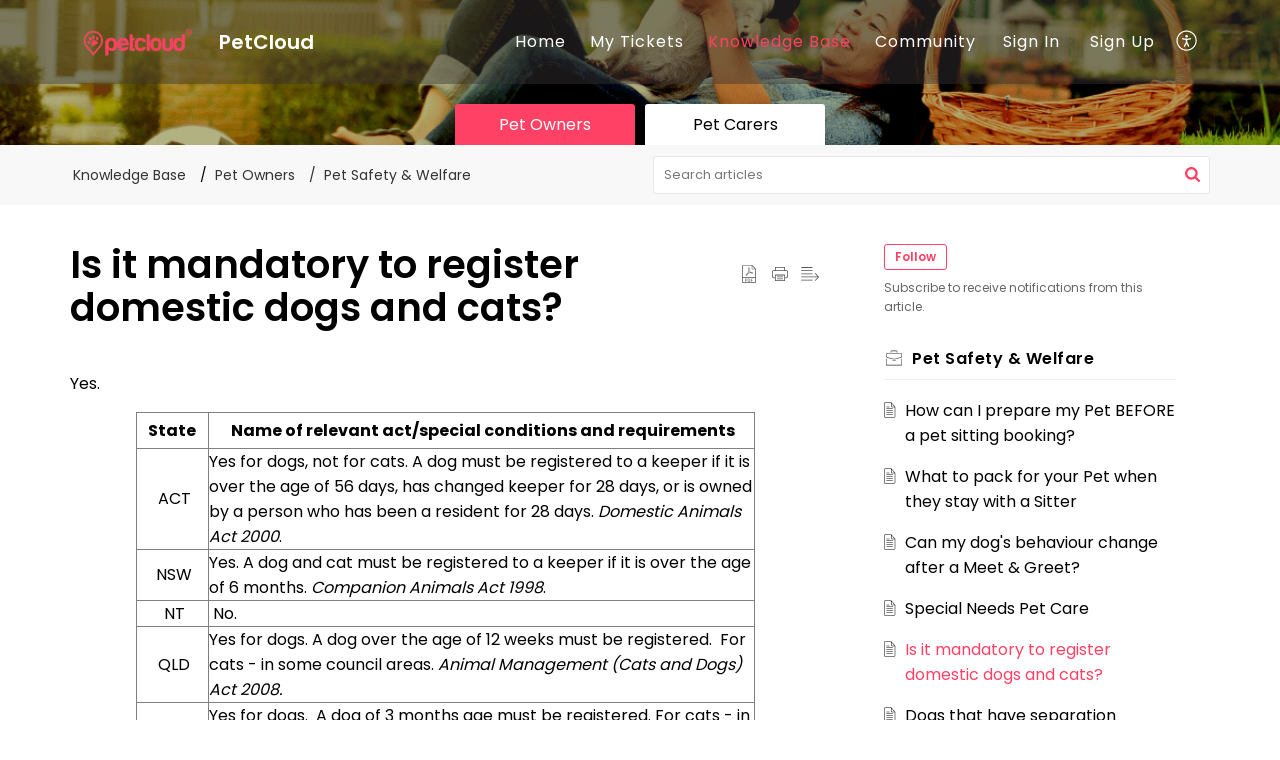

--- FILE ---
content_type: text/css;charset=UTF-8
request_url: https://community.petcloud.com.au/portal/hccustomize/edbsnb59e087ffbf0b730c676c343c891bc1b03a173dabbfa743bc60416891aaed18fb662c9d3908d95a33b2a90a2477b4f78/stylesheet.css
body_size: 564
content:
@import url('https://fonts.googleapis.com/css2?family=Poppins:wght@300;400;500;600;700&display=swap');
body,.html{
font-family: 'Poppins', sans-serif;
}
.commonStyle__zt3BrandBg,
.Button__footerBtn:hover{
background-color:  #fe4164;
}
.SearchContainer__downArrow{
	border-top-color: #fe4164;
}
.commonStyle__zt3BrandBorder {
    border-color:  #fe4164;
}
.commonStyle__zt3Brand,
.Icon__brand,.Badge__announcement,
.TopicDetailLeftContainer__userPost a {
    color: #fe4164;
}

/* Custom Css Here */
.custom_tab{
		display: flex;
		align-items: center;
		justify-content: center;
		margin-top: 20px;
	}
	.custom_tabItem {
	    position: relative;
	    min-width: 180px;
	    padding: 8px 10px;
	    border-radius: 3px 3px 0 0;
	    font-size: 16px;
	    background-color: #fff;
	    transition: all .15s ease;
	    max-width: 200px;
	    text-overflow: ellipsis;
	    white-space: nowrap;
	    overflow: hidden;
	    text-align: center;
	}
	.custom_tabItem + .custom_tabItem{
		margin-left: 10px
	}
	.custom_tabLink{
		position: absolute;
		top: 0;
		left: 0;
		right: 0;
		bottom: 0
	}
	.petowners .petownersActive, 
	.petcarers .petcarersActive, 
	.custom_tabItem:hover{
		background-color: #fe4164;
	    color: #fff
	}

.kb_customTab.Header__active {
    border-color: transparent;
    color: #fff;
}
.kb_customTab.Header__active:hover, 
.petowners .kb_customTab.Header__active, 
.petcarers .kb_customTab.Header__active{
    color: #fe4164;
    border-bottom-color: #fe4164;
}
.Footer__footerBg{
            display:none
      }


--- FILE ---
content_type: text/css;charset=UTF-8
request_url: https://static.zohocdn.com/helpcenter/elegant/css/header.220a2dae0dded40af543_.css
body_size: 3136
content:
.AccessibilityPanel__content{opacity:0;visibility:hidden;box-shadow:-5px 4px 16px 0 #0000001F;position:fixed;top:auto;right:-450px;left:auto;bottom:0;height:100%;width:450px;z-index:10;background:#fff;font-style:normal;transition:all .25s;line-height:initial}.AccessibilityPanel__leftPosition.AccessibilityPanel__content{box-shadow:5px 4px 16px 0 #0000001F}.AccessibilityPanel__leftPosition{right:auto;left:-450px}.AccessibilityPanel__leftPosition.AccessibilityPanel__popupActive{right:auto;left:0}.AccessibilityPanel__rotateIcon{transform:rotate(180deg);transition:transform .3s ease}.AccessibilityPanel__positionIcon{transition:transform .3s ease}.AccessibilityPanel__popupActive{opacity:1;visibility:visible;right:0}.AccessibilityPanel__widgetHeaderContent{display:flex;align-items:center;justify-content:space-between;padding:12px 24px;background:#fff;z-index:5}.AccessibilityPanel__widgetTitle span{font-size:18px;font-weight:600;display:inline-block}.AccessibilityPanel__widgetActions{gap:8px;display:flex;align-items:center}.AccessibilityPanel__widgetActions span{height:28px;width:28px;border-radius:6px;cursor:pointer;transition:.2s all;display:inline-flex;align-items:center;justify-content:center;color:#535865}.AccessibilityPanel__widgetActions span:hover{background:#ebf0f5}.AccessibilityPanel__widgetBodyContent{height:calc(100% - 106px)}.AccessibilityPanel__searchSection{padding:4px 24px 12px}.AccessibilityPanel__searchContainer{border:1px solid #d4dadf;border-radius:6px;padding:4px 16px 4px 12px;display:flex;align-items:center}.AccessibilityPanel__searchContainer:hover{border:1px solid #535865}.AccessibilityPanel__searchContainer:focus-within{border:1px solid #e46317}.AccessibilityPanel__searchContainer .AccessibilityPanel__searchIcon svg{top:-3px;position:relative;cursor:pointer;color:#535865}.AccessibilityPanel__searchContainer .AccessibilityPanel__searchIcon svg:hover{color:#e46317}.AccessibilityPanel__searchIcon,.AccessibilityPanel__searchInput::placeholder{color:#777}.AccessibilityPanel__searchIcon{display:flex;align-items:center}.AccessibilityPanel__searchContainer input{flex:1;border:0;font-size:14px;padding-right:16px;height:32px}.AccessibilityPanel__noResultsText{color:#000;font-size:18px;font-weight:600;margin:0;margin-top:24px}.AccessibilityPanel__noResultsTextDec{color:#555;font-size:14px;font-weight:400;margin-top:8px;display:inline-block}.AccessibilityPanel__noResultsFound{display:flex;flex-direction:column;align-items:center;justify-content:center;height:100%;width:100%}.AccessibilityPanel__customizeContent{height:100%;overflow:auto}.AccessibilityPanel__content svg{top:0 !important}.AccessibilityPanel__footer{display:flex;height:50px;justify-content:center;align-items:center;gap:8px;cursor:pointer;background-color:#fff;position:relative;bottom:0;z-index:9;border-top:1px solid #ececec;font-size:14px}.AccessibilityPanel__customContent{height:100%}@media only screen and (max-width:768px){#AccessibilityPanel__accessibilityTab_cursor{display:none !important}}@media only screen and (max-width:430px){.AccessibilityPanel__mobileContent.AccessibilityPanel__content .AccessibilityPanel__positionIcon{display:none}.AccessibilityPanel__mobileContent.AccessibilityPanel__content{height:95%;width:100%;border-radius:16px 16px 0 0;overflow:hidden;transition:all .25s;z-index:10}}.AccessibilityPanel__searchContainer input[type="text"]{background:transparent;padding:0;min-height:0;border-radius:unset}.AccessibilityPanel__searchContainer .Input__positionRel{flex:1}.MultiCollapseTabs__actionBoxIcon{background-color:#eff2f7}.AccessibilityPanel__widgetActions span:hover{background:#ebf0f5}.MultiCollapseTabs__tabContainer{overflow:hidden;transition:all .3s ease}.MultiCollapseTabs__tabContainer::after{content:'';display:block;padding:0 20px;height:0;border-bottom:1px dashed #ececec;margin:0 auto;width:89%}.MultiCollapseTabs__tabHeading{display:flex;align-items:center;padding:20px 24px;cursor:pointer;transition:background-color .3s ease;min-height:83px;background:#fff;z-index:10}.MultiCollapseTabs__actionBoxIcon{width:36px;height:36px;border-radius:6px;background:#eff2f7;display:flex;align-items:center;justify-content:center;transition:background-color .3s ease}.MultiCollapseTabs__actionBoxContent{flex:1;display:flex;flex-direction:column;transition:all .3s ease;margin:0 15px}.MultiCollapseTabs__title{color:#000;cursor:pointer;font-weight:600;font-size:.938rem;line-height:20px}.MultiCollapseTabs__description{font-size:.813rem;color:#535865;line-height:150%;margin-top:4px;opacity:1;max-height:max-content;transition:all .3s ease;overflow:hidden}.MultiCollapseTabs__actionBoxRightIcon{margin-left:auto;display:flex;align-items:center;justify-content:center;color:#535865;border-radius:6px;width:28px;height:28px;margin-left:15px}.MultiCollapseTabs__tabContainer:hover .MultiCollapseTabs__actionBoxRightIcon,.MultiCollapseTabs__tabContainer.MultiCollapseTabs__active .MultiCollapseTabs__actionBoxRightIcon{background:#ebf0f5}.MultiCollapseTabs__actionBoxRightIcon svg{transition:transform .3s ease;transform:rotate(0)}.MultiCollapseTabs__tabContainer.MultiCollapseTabs__active .MultiCollapseTabs__actionBoxRightIcon svg{transform:rotate(-180deg)}.MultiCollapseTabs__sectionWrapper{max-height:0;transition:max-height .4s ease-out;overflow:hidden}.MultiCollapseTabs__sectionWrapper.MultiCollapseTabs__expanded{max-height:1500px;transition:max-height .4s ease-in}.MultiCollapseTabs__searchIcon{margin-left:auto;cursor:pointer;transition:transform .3s ease}.MultiCollapseTabs__searchBox{display:none;padding:10px;background:#f6f8fb;border-radius:4px;margin-top:10px}.MultiCollapseTabs__searchBox.MultiCollapseTabs__active{display:block}.MultiCollapseTabs__container{height:calc(100% - 54px);overflow:auto;padding-bottom:20px}.TabContent__tabContentWrapper{background:transparent;padding:0 24px 0 24px}.TabContent__tabContent{background:#fff;border:1px solid #ececec;box-sizing:border-box;box-shadow:0 2px 5px rgba(125,147,178,0.08);border-radius:8px;padding:8px;margin-bottom:20px}.TabContent__tabContent:hover{box-shadow:0 6px 32px -5px rgb(125 147 178 / 32%)}.TabContent__cardTitleWrapper{padding:12px}.TabContent__cardTitle{font-size:.938rem;font-weight:500;color:#000;line-height:20px;margin-bottom:2px}.TabContent__cardDescription{font-size:.813rem;color:#535865;line-height:150%;font-weight:400}.InfoRow__container{transition:background-color .3s ease;padding:8px 12px;border-radius:6px;margin-bottom:2px;position:relative;overflow:visible}.InfoRow__rowContainer{display:flex;align-items:center;cursor:pointer}.InfoRow__container:hover{background:#ebf0f5}.InfoRow__container:last-child{border-bottom:0}.InfoRow__iconContainer{display:flex;align-items:center;justify-content:center}.InfoRow__textContainer{flex:1;transition:all .3s ease;margin:0 12px}.InfoRow__title{font-size:.938rem;font-weight:400;color:#000;flex:1}.InfoRow__description{font-size:.813rem;color:#535865;line-height:1.4;margin-top:4px;padding-right:5px}.InfoRow__control{display:flex;align-items:center}.InfoRow__control .switch{width:36px;height:20px}.InfoRow__control .radio{width:20px;height:20px}.InfoRow__mode{font-size:.875rem;margin-top:15px;line-height:160%;color:#000;padding:0 5px;display:none}.InfoRow__container.InfoRow__active .InfoRow__mode{display:block}.InfoRow__infoIconContainer{margin:0 10px;cursor:pointer;color:#666;position:relative;opacity:0;transition:opacity .2s ease-in-out;z-index:10;display:flex;align-items:center}.InfoRow__container:hover .InfoRow__infoIconContainer{opacity:1}.InfoRow__infoIconContainer svg:hover{color:#e46317 !important}.InfoRow__infoIconContainer svg{width:18px;height:18px}.InfoRow__tooltipContent{position:fixed;background:#fff;width:320px;height:auto;border-radius:6px;border:1px solid #ddd;box-shadow:0 2px 17px 1px #00000029;padding:15px;font-size:.813rem;line-height:1.5;color:#333;white-space:normal;animation:InfoRow__tooltipFadeIn .2s ease-in-out;z-index:9999}.InfoRow__tooltipHeading{font-weight:700;font-size:.938rem;color:#000;margin:0 0 6px 0}.InfoRow__tooltipDescription{font-weight:400;font-size:.813rem;line-height:21px;color:#535865;margin:0 0 8px 0}.InfoRow__tooltipListContainer{background:#f3f5f9;border-radius:4px;padding:12px;margin:0}.InfoRow__tooltipListHeading{font-weight:700;font-size:.875rem;color:#000;margin:0 0 6px 0}.InfoRow__tooltipList{margin:0;padding-left:16px}.InfoRow__tooltipListItem{font-weight:400;font-size:.813rem;line-height:21px;color:#000;margin-bottom:5px}.InfoRow__tooltipListItem::marker{color:#9299ab}.InfoRow__tooltipListItem:last-child{margin-bottom:0}@keyframes InfoRow__tooltipFadeIn{from{opacity:0;transform:translateY(-10px)}to{opacity:1;transform:translateY(0)}}.InfoRow__isOpen{display:block;visibility:hidden}.InfoRow__isReady{visibility:visible}.InfoRow__hide{display:none}.InfoRow__arrow{position:absolute;width:0;height:0}.InfoRow__bottom{top:calc(100% + 12px);right:50%;transform:translateX(50%)}.InfoRow__arrowbottom{bottom:100%;right:50%;transform:translateX(50%)}.InfoRow__arrowbottom:before{content:"";border-width:8px;border-style:solid;border-color:transparent transparent rgba(0,0,0,0.1) transparent;position:absolute;top:-16px;left:-8px}.InfoRow__arrowbottom:after{content:"";border-width:8px;border-style:solid;border-color:transparent transparent white transparent;position:absolute;top:-15px;left:-8px}.InfoRow__tooltipText{color:#333}.InfoRow__dropDownWrapper{padding:12px}.Radio__button{font-weight:400;line-height:1;text-decoration:none;white-space:nowrap;-webkit-user-select:none;-moz-user-select:none;-ms-user-select:none;user-select:none;-ms-touch-action:manipulation;touch-action:manipulation}.Radio__radioButton [type=radio],.Radio__radio [type=radio]{position:absolute;top:0;width:.063rem;height:.063rem;padding:0;margin:-0.063rem;overflow:hidden;clip:rect(0 0 0 0);border:0}.Radio__radioButton .Radio__radioLabel{margin-bottom:.125em;color:var(--color-greyShade70);cursor:pointer;background-color:var(--color-greyTint105);box-shadow:0 2px #c4c5c4;display:inline-block;padding:0 .4rem;line-height:2rem;overflow:hidden;max-width:9.375rem;text-overflow:ellipsis}.Radio__radioButton+.Radio__radioButton .Radio__radioLabel{border-left:1px solid #d2d3d2}html[dir="rtl"] .Radio__radioButton+.Radio__radioButton .Radio__radioLabel{border-right:1px solid #d2d3d2;border-left:0}.Radio__radioButton:first-child .Radio__radioLabel{border-bottom-left-radius:.2rem;border-top-left-radius:.2rem}.Radio__radioButton [type=radio]:checked+.Radio__radioLabel{margin-bottom:.125rem;color:var(--color-white);background-color:#f20043;box-shadow:0 2px #ce0039;border-left-color:#ce0039}html[dir="rtl"] .Radio__radioButton [type=radio]:checked+.Radio__radioLabel{border-right-color:#ce0039}.Radio__radio .Radio__radioFaux{position:relative;display:inline-block;width:1.063rem;height:1.063rem;margin-top:-0.266rem;vertical-align:middle;background:var(--color-white);border:1px solid #999;border-radius:50%;-webkit-transition:#d2d3d2 .1s linear,background-color .1s linear;transition:#d2d3d2 .1s linear,background-color .1s linear;margin-right:.5rem;margin-top:.3125rem;flex-shrink:0}html[dir="rtl"] .Radio__radio .Radio__radioFaux{margin-left:.5rem;margin-right:0}.Radio__radio [type=radio]:checked+.Radio__radioLabel .Radio__radioFaux:after,.Radio__radio [type=radio]:checked~.Radio__radioFaux:after{position:absolute;top:.188rem;left:.188rem;width:.563rem;height:.563rem;background-color:var(--color-brand);border-radius:50%;content:''}html[dir="rtl"] .Radio__radio [type=radio]:checked+.Radio__radioLabel .Radio__radioFaux:after,html[dir="rtl"] .Radio__radio [type=radio]:checked~.Radio__radioFaux:after{right:.188rem;left:auto}.Radio__radioLabel .Radio__formElementLabel{font-size:1rem;line-height:1.6rem;color:var(--color-black);font-weight:600}.Radio__radio .Radio__radioLabel .Radio__formElementLabel{flex:1;min-width:0;word-break:break-word;word-wrap:break-word}.Radio__radio .Radio__radioLabel{display:inline-flex}.Radio__radio [type=radio]:disabled+.Radio__radioFaux,.Radio__radio [type=radio]:disabled+.Radio__radioLabel .Radio__radioFaux,.Radio__radio [type=radio]:disabled~.Radio__radioFaux{background-color:var(--color-greyTint105)}.Radio__hasError .Radio__radioFaux{border-color:#d9534f}.Radio__radioButton .Radio__radioLabel{margin-bottom:.125rem;color:var(--color-greyShade70);background-color:var(--color-greyTint105);box-shadow:0 2px #c4c5c4;display:inline-block;padding:0 .4rem;line-height:2rem}.Radio__radioButton .Radio__radioLabel:focus,.Radio__radioButton .Radio__radioLabel:hover{color:var(--color-greyShade70)}.Radio__radioButton .Radio__radioLabel:active{-webkit-transform:translateY(1px);transform:translateY(1px);box-shadow:inset 0 1px #c4c5c4}.Radio__radioButton+.Radio__radioButton{margin-left:0}html[dir="rtl"] .Radio__radioButton+.Radio__radioButton{margin-right:0}.Radio__radioButton+.Radio__radioButton .Radio__radioLabel{border-left:1px solid #d2d3d2}html[dir="rtl"] .Radio__radioButton+.Radio__radioButton .Radio__radioLabel{border-right:1px solid #d2d3d2;border-left:0}.Radio__radioButton:first-child .Radio__radioLabel{border-bottom-left-radius:.2rem;border-top-left-radius:.2rem}.Radio__radioButton:last-child .Radio__radioLabel{border-top-right-radius:.2rem;border-bottom-right-radius:.2rem}.Radio__radioButton [type=radio]:checked+.Radio__radioLabel{margin-bottom:.125rem;color:var(--color-white);background-color:#f20043;box-shadow:0 2px #ce0039;border-left-color:#ce0039}html[dir="rtl"] .Radio__radioButton [type=radio]:checked+.Radio__radioLabel{border-right-color:#ce0039}.Radio__radioButton [type=radio]:checked+.Radio__radioLabel:focus,.Radio__radioButton [type=radio]:checked+.Radio__radioLabel:hover{color:var(--color-white)}.Radio__radioButton [type=radio]:checked+.Radio__radioLabel:active{-webkit-transform:translateY(1px);transform:translateY(1px);box-shadow:inset 0 1px #ce0039}.Radio__radioBtnGroupCompactbuttonRadius .Radio__radioButton .Radio__radioLabel{font-size:.80952381em;letter-spacing:.02rem;text-transform:uppercase;line-height:1.6rem}.Radio__radioBtnGroupCompactbuttonRadius .Radio__radioButton:first-child .Radio__radioLabel{padding-left:.6rem;border-bottom-left-radius:125rem;border-top-left-radius:125rem}html[dir="rtl"] .Radio__radioBtnGroupCompactbuttonRadius .Radio__radioButton:first-child .Radio__radioLabel{padding-right:.6rem}.Radio__radioBtnGroupCompactbuttonRadius .Radio__radioButton:last-child .Radio__radioLabel{padding-right:.6rem;border-top-right-radius:125rem;border-bottom-right-radius:125rem}html[dir="rtl"] .Radio__radioBtnGroupCompactbuttonRadius .Radio__radioButton:last-child .Radio__radioLabel{padding-left:.6rem}@media only screen and (max-width:320px){.Radio__radioButton .Radio__radioLabel{max-width:5rem}}.Radio__radio [type="radio"]:checked+.Radio__radioLabel .Radio__radioFaux{border-color:#e46317}.ValueSlider__valueSliderContainer{display:flex;flex-direction:column;padding:12px}.ValueSlider__valueControls{display:flex;align-items:center;gap:15px}.ValueSlider__controlButton{background:0;border-radius:5px;cursor:pointer;transition:all .2s ease;border:1px solid #d4dadf;padding:2px;color:#535865}.ValueSlider__controlButton:hover{color:#e46317}.ValueSlider__controlButton:hover:not(:disabled){border-color:#e46317;color:#e46317}.ValueSlider__controlButton:disabled{opacity:.5;cursor:not-allowed}.ValueSlider__currentValue{min-width:24px;text-align:center}.ValueSlider__defaultButton{background:0;cursor:pointer;padding:0;transition:all .2s ease;border:0;color:#e46317;opacity:1}.ValueSlider__defaultButton:hover{color:#f25e08}.ValueSlider__defaultButton.ValueSlider__disabled{opacity:0}.ValueSlider__sliderContainer{position:relative;width:100%;height:24px;display:flex;align-items:center}.ValueSlider__slider{width:100%;height:24px;opacity:0;position:absolute;cursor:pointer;z-index:2}.ValueSlider__sliderTrack{position:absolute;height:6px;background:#e8e8e8;width:100%;border-radius:3px;overflow:visible;left:0;top:50%;transform:translateY(-50%)}.ValueSlider__sliderFill{position:absolute;height:100%;background:#e46317;border-radius:3px;transition:width .1s ease}.ValueSlider__customThumb{position:absolute;width:24px;height:24px;background:#fff;border:2px solid #e46317;border-radius:12px;top:50%;transform:translate(-50%,-50%);box-shadow:0 1px 2px rgba(0,0,0,0.1);transition:all .2s ease;pointer-events:none;z-index:1}.ValueSlider__sliderContainer:hover .ValueSlider__customThumb,.ValueSlider__slider:focus+.ValueSlider__sliderTrack .ValueSlider__customThumb{box-shadow:0 2px 4px rgba(0,0,0,0.15),0 0 0 3px rgba(62,122,247,0.2)}input[type="range"]:focus::-webkit-slider-runnable-track{background:transparent}input[type="range"]::-webkit-slider-runnable-track{cursor:pointer;height:5px;width:100%;background:#d8d8d8;border-radius:3px}.ValueSlider__container{display:flex;align-items:flex-start;justify-content:space-between;padding:12px}.ValueSlider__cardTitle,.ValueSlider__currentValue{font-size:.938rem;color:#000;line-height:20px;margin-bottom:2px}.ValueSlider__cardTitleBox{display:flex;align-items:center;gap:5px}.ValueSlider__cardTitleBox .ValueSlider__currentValue{font-weight:600 !important}.ValueSlider__cardDescription{font-size:.813rem;color:#535865;line-height:150%;font-weight:400}

--- FILE ---
content_type: text/plain;charset=UTF-8
request_url: https://community.petcloud.com.au/portal/hccustomize/edbsnb59e087ffbf0b730c676c343c891bc1b03a173dabbfa743bc60416891aaed18fb662c9d3908d95a33b2a90a2477b4f78/header.html
body_size: 426
content:
<div class="Header__navbar" id="navBar">
    <div class="Header__container" id="navBarContainer">
        <div class="Header__logo">
                <a rel="noopener noreferrer" href="${PortalLinkBackUrl}">
                    <img src="${PortalLogo}" />
                </a>
        </div>
        <div class="Header__name">${CompanyName}</div>
        <div class="Header__menuTab">
            <ul class="Header__menuList">
                <li class="Header__tabsTab" id="portal_tabHome">
                    ${Home}
                </li>
                <li class="Header__tabsTab" id="portal_tabCases">
                    ${MyRequests}
                </li>
                <!-- <li class="Header__tabsTab" id="portal_tabSolutions">
                    ${KnowledgeBase}
                </li> -->
               	<li class="Header__tabsTab kb_customTab Header__active">
              		<a rel="noopener noreferrer" href="/portal/en/kb/pet-owners" title="Knowledge Base" class="Header__tabs__link">Knowledge Base</a>
                </li>
                <li class="Header__tabsTab" id="portal_tabCommunity">
                    ${Community}
                </li>
                ${SignInSignOut} 
                ${UserPreference}
            </ul>
        </div>
        ${Search}
        <div class="Header__menuicon">
            <span class="Header__menuBoxMain" id="menuIconContainer">
                <span class="Header__menu" id="menuBox"></span>
            </span>
        </div>
        <div class="Header__clBoth"></div>
    </div>
</div>
<div id="headerContent" class="Header__searchSection">
    <div class="Header__container">
        <h1 class="Header__searchTitle">${WelcomeText}</h1>
        <p class="Header__description">${WelcomeDescription}</p>
        ${SearchHome}
    </div>
</div>


<div class="custom_tab">
	<div class="custom_tabItem petownersActive">Pet Owners
		<a rel="noopener noreferrer" class="custom_tabLink" href="/portal/en/kb/pet-owners"></a>
	</div>
	<div class="custom_tabItem petcarersActive">Pet Carers
		<a rel="noopener noreferrer" class="custom_tabLink" href="/portal/en/kb/pet-carers"></a>
	</div>
</div><!-- Custom tab UI -->
